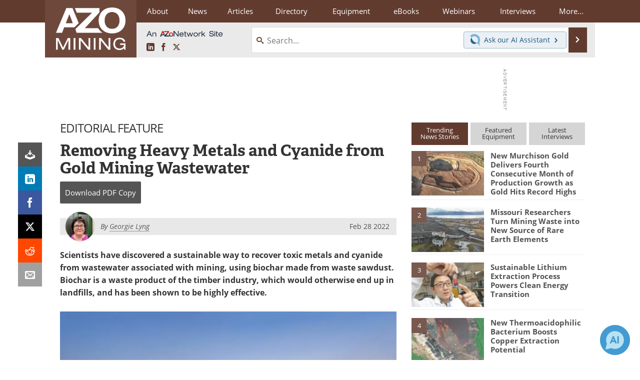

--- FILE ---
content_type: text/html; charset=utf-8
request_url: https://www.azomining.com/Article.aspx?ArticleID=1639
body_size: 24342
content:


<!DOCTYPE html>
<html lang="en" itemscope itemtype="http://schema.org/Article">
<head>
<link rel="preconnect" href="https://use.typekit.net" />
<link rel="preconnect" href="https://p.typekit.net" />
<link rel="preconnect" href="https://securepubads.g.doubleclick.net" />
<link rel="preconnect" href="https://www.googletagmanager.com" /><meta charset="utf-8" /><meta http-equiv="X-UA-Compatible" content="IE=edge" /><meta name="viewport" content="width=device-width, initial-scale=1, minimum-scale=1" /><title>
	Removing Heavy Metals and Cyanide from Gold Mining Wastewater
</title>
<link itemprop="mainEntityOfPage" href="https://www.azomining.com/Article.aspx?ArticleID=1639" />
<meta itemprop="description" content="Scientists have discovered a sustainable way to recover toxic metals and cyanide from wastewater associated with mining, using biochar made from waste sawdust. Biochar is a waste product of the timber industry, which would otherwise end up in landfills, and has been shown to be highly effective." />
<meta itemprop="datePublished" content="2022-02-28T05:17:00-05:00" />
<meta itemprop="dateModified" content="2022-02-28T05:17:00-05:00" />
<meta name="twitter:card" content="summary_large_image" />
<meta name="twitter:site" content="@AZoMining" />
<meta name="twitter:title" content="Removing Heavy Metals and Cyanide from Gold Mining Wastewater" />
<meta name="twitter:description" content="Scientists have discovered a sustainable way to recover toxic metals and cyanide from wastewater associated with mining, using biochar made from waste sawdust. Biochar is a waste product of the timber industry, which would otherwise end up in landfills, and has been shown to be highly effective." />
<meta name="twitter:image:src" content="https://www.azomining.com/images/Article_Images/ImageForArticle_1639_16460428564158777.jpg" />
<meta property="og:title" content="Removing Heavy Metals and Cyanide from Gold Mining Wastewater" />
<meta property="og:type" content="article" />
<meta property="og:image" content="https://www.azomining.com/images/Article_Images/ImageForArticle_1639_16460428564158777.jpg" />
<meta property="og:url" content="https://www.azomining.com/Article.aspx?ArticleID=1639" />
<meta property="og:description" content="Scientists have discovered a sustainable way to recover toxic metals and cyanide from wastewater associated with mining, using biochar made from waste sawdust. Biochar is a waste product of the timber industry, which would otherwise end up in landfills, and has been shown to be highly effective." />
<meta property="og:site_name" content="AZoMining" />
<meta property="article:published_time" content="2022-02-28T05:17:00-05:00" />
<meta property="article:modified_time" content="2022-02-28T05:17:00-05:00" />
<meta property="article:section" content="Mining Article" />
<meta property="article:author" content="Georgie Lyng" />
<meta property="fb:app_id" content="191285697581963" />
<meta name="referrer" content="unsafe-url" /><meta name="robots" content="max-snippet:-1, max-image-preview:large, max-video-preview:-1" />
<link rel="canonical" href="https://www.azomining.com/Article.aspx?ArticleID=1639" /><link rel="stylesheet" href="https://use.typekit.net/xfn6bcq.css" media="print" onload="this.media='all'; this.onload=null;">

    <script type="text/javascript">
        window.g_cmpKind = 2;
        window.g_isIabTcfInUse = false;
        window.g_isIabGppInUse = false;
        window.bStrictCookies = undefined;
        window.g_cookiePolicyStatus = undefined;
        window.g_havePublishable = true;
        window.g_enableAnalytics = true;
        window.bRecordClientView = true;
        window.g_fetchPromotedItem = true;
        window.g_contentEmbedPromotedItemEligible = true;
        window.g_analyticsContentType = 'Editorial Feature Article Item';
        window.g_pageLoadStartOn = new Date();
        window._azoStartScripts = [];
        window.$ = function (fn) {
            if (typeof fn === 'function') { _azoStartScripts.push(fn); }
        };

    </script>

    <link rel="icon" href="/favicon-16x16.png" type="image/png" sizes="16x16" /><link rel="icon" href="/favicon-32x32.png" type="image/png" sizes="32x32" /><link rel="icon" href="/favicon-96x96.png" type="image/png" sizes="96x96" /><link rel="start" title="AZoMining - The A to Z of Mining" href="/" /><link type="application/rss+xml" rel="alternate" title="AZoMining - The A to Z of Mining (RSS)" href="https://www.azomining.com/syndication.axd?format=rss" /><link type="application/atom+xml" rel="alternate" title="AZoMining - The A to Z of Mining (ATOM)" href="https://www.azomining.com/syndication.axd?format=atom" /><meta http-equiv="content-type" content="text/html; charset=utf-8" />
<script>
  window.googleAnalyticsConfig = {
    'gaCode': 'G-HELXFVTC8B',
    'cookieDomain': 'azomining.com'
  };
</script>
<meta name="msvalidate.01" content="F19F0E4C53AF972CB554F2D6E02D6A95" />

<script type="text/javascript">

    window._azoIntelAccountId = 'azo-rwptzvdjusxpzftcmp';

    (function() {
        var a = document.createElement('script'); a.type = 'text/javascript'; a.async = true;
        var p = '?type=get-script&account-id=' + encodeURIComponent(window._azoIntelAccountId);
        p += '&hostname=' + encodeURIComponent(window.location.hostname);
        a.src = 'https://' + 'cdn.azointel.com/client-event.axd' + p;
        var s = document.getElementsByTagName('script')[0]; s.parentNode.insertBefore(a, s);
    })();

</script>

<link type="text/css" rel="stylesheet" href="https://www.azomining.com/bundles/css/desktop/base?v=WGdysfdjKe3CiB-Sgk0_0jBIUpEHTNLzPf_s7SFog4U1" />


    <script type="text/javascript">
        //<![CDATA[
        var sSiteRoot = '/';
        var isMobileWebsite = false;
        var isMobileProSupplier = false;
        
        //]]>
    </script>

    
    <script type="text/javascript">

        window.dataLayer = window.dataLayer || [];
        function gtag() { dataLayer.push(arguments); }

        
        
            gtag('consent', 'default', {
                'ad_storage': 'denied',
                'analytics_storage': 'denied',
                'functionality_storage': 'denied',
                'personalization_storage': 'denied',
                'security_storage': 'granted',
                'ad_user_data': 'denied',
                'ad_personalization': 'denied'
            });
        

        function initAnalytics() {
            var config = window.googleAnalyticsConfig;
            if (config) {

                var gtagConfig = {
                    'anonymize_ip': true,
                    'cookie_domain': config.cookieDomain
                };

                if (window.g_analyticsContentType) {
                    gtagConfig['content_group'] = window.g_analyticsContentType;
                }

                

                var a = document.createElement('script');
                a.type = 'text/javascript';
                a.async = true;
                a.src = 'https://www.googletagmanager.com/gtag/js?id=' + config.gaCode;
                var s = document.getElementsByTagName('script')[0];
                s.parentNode.insertBefore(a, s);

                window.dataLayer = window.dataLayer || [];
                window.gtag = function () { dataLayer.push(arguments); };

                window.gtag('js', new Date());
                window.gtag('config', config.gaCode, gtagConfig);
            }
        };

        
            function initPlausible() {

                
                if (!window.googleAnalyticsConfig) {
                    return;
                }

                var plausibleDomain = 'azomining.com';

                window.plausible = window.plausible || function () {(window.plausible.q = window.plausible.q || []).push(arguments)};

                var a = document.createElement('script');
                a.type = 'text/javascript';
                a.defer = true;
                a.setAttribute('data-domain', plausibleDomain);
                
                a.src = 'https://plausible.io/js/script.manual.js';
                var s = document.getElementsByTagName('script')[0];
                s.parentNode.insertBefore(a, s);

                $(function () {
                    Azom.recordPlausiblePageview();
                });
            }
        

    </script>

    
        
    <style type="text/css">

        .content-item-body p.TopicList {
            margin: 0 auto;
        }

        .content-item-body .TableHeader, .content-item-body .TableHeader p, .content-item-body .TableHeader span,
        #table-overlay-container .TableHeader, #table-overlay-container .TableHeader p, #table-overlay-container .TableHeader span {
            color: #fff;
        }

        .article-properties {
            margin: 0 auto 16px auto;
            background: #ff9;
            padding: 8px 10px 8px 15px;
            margin: 10px auto;
            -moz-border-radius: 5px;
            -webkit-border-radius: 5px;
            border-radius: 5px;
        }

            .article-properties a {
                font-weight: bold;
            }

            .article-properties img {
                width: 16px;
                height: 16px;
                border: none;
                vertical-align: -0.3em;
                margin-right: 2px;
            }
    </style>


    <script type="text/javascript">
              //<![CDATA[

              var PdfReq = {
                  itemType: 'article',
                  itemName: 'Removing Heavy Metals and Cyanide from Gold Mining Wastewater',
                  languageCode: '',
		formTitle: 'Removing Heavy Metals and Cyanide from Gold Mining Wastewater Printable Document (PDF)',
		itemId: 1639
    };

    $(function() {
        Azom.initPdfReqPage();

        Azom.initContentAnchorLinkScrolling();
    });

    //]]>
    </script>

    <script type="text/javascript">
    //<![CDATA[

              var DocReq = {
                  itemType: 'article',
                  reqType: 'None',
                  itemName: 'Removing Heavy Metals and Cyanide from Gold Mining Wastewater',
                  formTitle: 'Removing Heavy Metals and Cyanide from Gold Mining Wastewater',
                  itemId: 1639
              };

              $(function() {
                  Azom.initDocReqPage();
              });

              //]]>
              </script>

    <script type="text/javascript">
    //<![CDATA[

              $(function () {
                  $("ul.related-books img").removeAttr('alt');
                  $("ul.related-books a").tipTip();

                  Azom.adjustTablesToFit();
              });

              //]]>
              </script>
    

    



    <!-- Add To Home -->
    
    <meta name="apple-mobile-web-app-capable" content="no" /><meta name="apple-mobile-web-app-status-bar-style" content="black" /><meta name="apple-mobile-web-app-title" content="Mining" />
<script type="application/ld+json">
{
  "@context": "http://schema.org",
  "@type": "Organization",
  "name": "AZoMining",
  "url": "https://www.azomining.com/",
  "logo": "https://www.azomining.com/themes/Standard/images/full_site_logo.png",
  "sameAs": [
     "https://www.facebook.com/AZoNetwork",
     "https://twitter.com/AZoMining"
  ]
}
</script>

<script type="application/ld+json">
{
  "@context": "http://schema.org",
  "@type": "WebSite",
  "name": "AZoMining",
  "url": "https://www.azomining.com/",
  "potentialAction": {
     "@type": "SearchAction",
     "target": "https://www.azomining.com/search.aspx?q={search_term_string}",
     "query-input": "required name=search_term_string"
  }
}
</script>
<meta name="description" content="Scientists have discovered a sustainable way to recover toxic metals and cyanide from wastewater associated with mining, using biochar made from waste sawdust. Biochar is a waste product of the timber industry, which would otherwise end up in landfills, and has been shown to be highly effective." /><meta name="keywords" content="heavy metals, cyanide, gold mining, wastewater" /></head>
<body class="site-body promo-item-pending">

    <script type="text/javascript">

        
        var googletag = googletag || {};
        googletag.cmd = googletag.cmd || [];

        window.g_areSiteAdsInitialized = false;
        window.g_displayAdsToRender = [];

        function pushDisplayAd(fn) {
            if (window.g_areSiteAdsInitialized) {
                googletag.cmd.push(fn);
            } else {
                window.g_displayAdsToRender.push(fn);
            }
        }

    </script>

    

        <script async="async" src="https://securepubads.g.doubleclick.net/tag/js/gpt.js"></script>

        <script type='text/javascript'>
        //<![CDATA[
            window._renderedAdSlots = [];

            var g_dfpTargeting = [
                { k: "site", v: "AZoMining" }
            ];

            function initSiteAds() {

                
                g_dfpTargeting.push({ k: "hostname", v: window.location.hostname });

                if (!window.g_isTargetingEnabled) {
                    g_dfpTargeting.push({ k: "npa", v: "yes" });
                }

                googletag.cmd.push(function () {

                    googletag.defineSlot('/21677452523/AZo_728x90_1', [[728, 90]], 'div-gpt-AZo_728x90_1').addService(googletag.pubads());
googletag.defineSlot('/21677452523/AZo_Desktop_300x250_1', [[300, 250]], 'div-gpt-AZo_Desktop_300x250_1').addService(googletag.pubads());


                    if (g_dfpTargeting.length) {
                        for (var t = 0; t < g_dfpTargeting.length; t++) {
                            googletag.pubads().setTargeting(g_dfpTargeting[t].k, g_dfpTargeting[t].v);
                        }
                    }

                    
                    
                    if (!window.g_isIabTcfInUse && !g_isIabGppInUse && !window.g_isTargetingEnabled) {
                        
                        googletag.pubads().setPrivacySettings({
                            'restrictDataProcessing': true,
                            'nonPersonalizedAds': true
                        });
                    }
                    
                    googletag.pubads().addEventListener('slotRenderEnded', function (e) { if (typeof Azom === 'undefined') { _renderedAdSlots.push(e); } else { Azom.onAdSlotRendered(e); } });
                    
                    googletag.pubads().enableSingleRequest();
                    googletag.enableServices();

                });

                ////////////////

                if (typeof g_displayAdsToRender !== 'undefined' && g_displayAdsToRender.length) {

                    
                    while (g_displayAdsToRender.length) {

                        

                        
                        var item = g_displayAdsToRender.shift();

                        googletag.cmd.push(item);

                        
                        item = null;
                    }
                }

                ////////////////

                window.g_areSiteAdsInitialized = true;

            }

        //]]>
        </script>
    

    <script type="text/javascript">

        window.g_azoReadCookie = function (name) {
            var nameEQ = name + "=";
            var ca = document.cookie.split(';');
            for (var i = 0; i < ca.length; i++) {
                var c = ca[i];
                while (c.charAt(0) == ' ') c = c.substring(1, c.length);
                if (c.indexOf(nameEQ) == 0) return c.substring(nameEQ.length, c.length);
            }
            return null;
        };

        
            function updateGoogleConsentModeUserPreferences() {

                var cp = typeof BlogEngine === 'object' ? BlogEngine.getVisitorCookieAndPrivacyPreferences() : null;

                var performance = (cp ? cp.performance : window.g_isPerformanceEnabled) ? true : false;
                var functional = (cp ? cp.functional : window.g_isFunctionalEnabled) ? true : false;
                var targeting = (cp ? cp.targeting : window.g_isTargetingEnabled) ? true : false;

                

                gtag('consent', 'update', {
                    'ad_storage': targeting ? 'granted' : 'denied',
                    'analytics_storage': performance ? 'granted' : 'denied',
                    'functionality_storage': functional ? 'granted' : 'denied',
                    'personalization_storage': targeting ? 'granted' : 'denied',
                    'security_storage': 'granted',
                    'ad_user_data': targeting ? 'granted' : 'denied',
                    'ad_personalization': targeting ? 'granted' : 'denied'
                });
            }
        

        function canRunPerformanceAnalytics() {
            
            if ((window.g_enableAnalytics && !g_azoReadCookie('isstffvstr')) || g_azoReadCookie('analytics-on')) {
                return true;
            } else {
                return false;
            }
        }

        if (canRunPerformanceAnalytics() && typeof initPlausible === 'function') {
            initPlausible();
        }

        
        window.g_hasActionsOnConsentsAvailableRun = false;

        function actionsOnConsentsAvailable() {

            if (window.g_hasActionsOnConsentsAvailableRun) {
                return;
            }

            window.g_hasActionsOnConsentsAvailableRun = true;

            var cp = '';

            if (window.g_cmpKind === 2) { 

                cp =
                    (OnetrustActiveGroups.includes('C0002') ? '1' : '0') +  
                    (OnetrustActiveGroups.includes('C0003') ? '1' : '0') +  
                    (OnetrustActiveGroups.includes('C0004') ? '1' : '0');   

            } else {
                cp = g_azoReadCookie('cookiepolicy');
            }

            if (cp && cp.length !== 3) {
                cp = null;
            }

            
            var isCookieBarShown = cp ? false : !!g_azoReadCookie('cookiebarshown');

            var currentCookieNoticeBarStatus = 0;

            function configureCookieNoticeBar() {

                
                if (window.g_cmpKind !== 1) {
                    return;
                }

                
                if (cp) {
                    return;
                }

                var showFullBar = typeof bStrictCookies === 'boolean' && bStrictCookies;
                var newCookieNoticeBarStatus = showFullBar ? 2 : 1;

                

                if (currentCookieNoticeBarStatus === newCookieNoticeBarStatus) {
                    
                    return;
                }

                
                try {
                    var root = document.getElementsByTagName('html')[0];
                    
                    if (root && root.classList) {

                        root.classList.toggle('show-cookie-bar', true);
                        root.classList.toggle('show-cookie-bar-standard', !showFullBar);
                        root.classList.toggle('show-cookie-bar-full', showFullBar);

                        currentCookieNoticeBarStatus = newCookieNoticeBarStatus;
                    }
                } catch (e) {
                    
                }
            }

            var areCookieCategoriesSet = false;

            function evaluateCookiePolicyStatus() {

                if (areCookieCategoriesSet) {
                    return;
                }

                var canSetCookieCategories = false;

                if (window.g_cmpKind !== 1) { 
                    canSetCookieCategories = true;
                } else {

                    
                    canSetCookieCategories =
                        g_cookiePolicyStatus === 1 ||
                        g_cookiePolicyStatus === 2 ||
                        (g_cookiePolicyStatus === 3 && typeof bStrictCookies === 'boolean');

                }

                if (canSetCookieCategories) {

                    if (window.g_cmpKind !== 1) { 
                        window.g_isTargetingEnabled = cp[2] === '1';
                        window.g_isPerformanceEnabled = cp[0] === '1';
                        window.g_isFunctionalEnabled = cp[1] === '1';
                    } else {

                        
                        window.g_isTargetingEnabled =
                            (cp && cp[2] === '1') ||
                            (!bStrictCookies && !cp && isCookieBarShown);

                        window.g_isPerformanceEnabled =
                            (cp && cp[0] === '1') ||
                            (!bStrictCookies && !cp && isCookieBarShown);

                        window.g_isFunctionalEnabled =
                            (cp && cp[1] === '1') ||
                            (!bStrictCookies && !cp && isCookieBarShown);

                    }

                    areCookieCategoriesSet = true;

                    

                    
                        updateGoogleConsentModeUserPreferences();
                    

                    

                    
                    if (canRunPerformanceAnalytics()) {
                        initAnalytics();
                    }

                    
                    if (typeof initSiteAds === 'function') {
                        initSiteAds();
                    }

                    $(function() {

                        
                        BlogEngine.loadPerformanceScripts();

                        
                        if (bRecordClientView && typeof contentViewData !== 'undefined') {
                            
                            Azom.recordClientView();
                        } else {
                            
                        }

                        
                        Azom.checkInboundDetails();
                    });
                }
            }

            function evaluateGeoLocation(location) {

                

                var country = '';
                var region = '';

                if (window.g_cmpKind === 2) {
                    var otLocationData = OneTrust.getGeolocationData();
                    country = !otLocationData ? '' : (otLocationData.country || '').toString().toUpperCase();
                    region = !otLocationData ? '' : (otLocationData.state || '').toString().toUpperCase();
                } else if (location) {
                    country = (location.country || '').toString().toUpperCase();
                    region = (location.region || '').toString().toUpperCase();
                } else {
                    country = (g_azoReadCookie('azocountry') || '').toString();
                }


                if (typeof country === 'string' && country.length === 2) {

                    window.g_countryCode = country.toUpperCase();
                    window.g_regionCode = region.toUpperCase();

                    
                    

                    window.bStrictCookies = window.g_countryCode === 'DE';

                    

                    if (window.g_cmpKind === 1) { 

                        $(function () {
                            Azom.createCookie("azocountry", country, 0);
                            BlogEngine.initCookieNoticeBar();
                        });

                    }

                }

                
                configureCookieNoticeBar();

                
                evaluateCookiePolicyStatus();

            }

            function onGetCountryProblem() {
                

                
                window.bStrictCookies = true;

                evaluateCookiePolicyStatus();
            }

            function lookupCountryIfNeeded() {

                if (window.g_cmpKind !== 1) { 
                    return;
                }

                if (window.g_countryCode) {
                    
                }
                if (!window.g_countryCode) {
                    
                    if (typeof fetch === 'undefined') {
                        
                        onGetCountryProblem();
                    } else {
                        fetch('/cdn-cgi/trace')
                            .then(function (resp) { return resp.text(); })
                            .then(function (data) {
                                var foundCountry = false;
                                if (!data || typeof data !== 'string') {
                                    
                                } else {
                                    var match = data.match(/\bloc=([a-z]{2})/i);
                                    if (!match || !match.length || match.length < 2) {
                                        
                                    } else {
                                        foundCountry = true;
                                        evaluateGeoLocation({ country: match[1], region: null });
                                        
                                    }
                                }

                                if (!foundCountry) {
                                    onGetCountryProblem();
                                }
                            })
                            .catch(function (error) {
                                
                                onGetCountryProblem();
                            });
                    }
                }
            }

            /////////////////

            

            if (window.g_cmpKind === 1) {

                if (cp) {
                    window.g_cookiePolicyStatus = 1;
                } else if (!isCookieBarShown) {
                    window.g_cookiePolicyStatus = 2;
                } else {
                    window.g_cookiePolicyStatus = 3;
                }

                
            }

            evaluateGeoLocation(null);

            lookupCountryIfNeeded();

        } 

    </script>

    

        <script>
            
        </script>

        <script>
            
        </script>

        
        <script src="https://cdn-ukwest.onetrust.com/scripttemplates/otSDKStub.js" async type="text/javascript" charset="UTF-8" data-domain-script="ebf83be5-5973-4f6d-b5cf-2b0dce23c1e3" ></script>
        <script type="text/javascript">
            window.g_isOneTrustAvailable = false;
            window.g_areInitialOneTrustConsentsAvailable = false;
            window.g_oneTrustRequireBannerInteraction = false;
            function OptanonWrapper() {
                if (!window.g_isOneTrustAvailable) {
                    window.g_isOneTrustAvailable = true;

                    if (typeof window.__tcfapi === 'function') {
                        window.g_isIabTcfInUse = true;
                        
                    }

                    if (typeof window.__gpp === 'function') {
                        window.g_isIabGppInUse = true;
                    }

                    
                }
                

                if (window.g_areInitialOneTrustConsentsAvailable) {
                    $(function () {
                        BlogEngine.onOneTrustConsentsUpdated();
                    });
                } else {

                    $(function () {
                        var isBoxClosed = !!Azom.readCookie('OptanonAlertBoxClosed');
                        if (!window.g_areInitialOneTrustConsentsAvailable) {

                            
                            var isBannerOverlayVisible = $('.ot-fade-in').is(':visible');
                            var areConsentsAvailableForProcessing = !isBannerOverlayVisible || isBoxClosed;
                            if (!areConsentsAvailableForProcessing) {
                                window.g_oneTrustRequireBannerInteraction = true;
                            } else {
                                window.g_areInitialOneTrustConsentsAvailable = true;
                                
                                window.setTimeout(actionsOnConsentsAvailable, 1);
                            }
                        }
                    });

                }
            }
        </script>
        

    

    

    

    

    

    <div id="body-wrap">

        <div class="container main-content-right">
            <form method="post" action="/Article.aspx?ArticleID=1639" id="aspnetForm">
<div class="aspNetHidden">
<input type="hidden" name="__VIEWSTATE" id="__VIEWSTATE" value="lV4xTBEoTavM4HLsOz+6F+xC76+9vfYhSaw+VvOFiouy1OFKAELitaZuC2MQqDAFzom/gAbeRVXUFHDzd/I910Sv759akpzhCoY5ectQ2iGVYUHGyVyVbuLaxqG2ITvKuARnGh+Xr5bFFWiNT6NuqDHV3XllmNxPssviSHi2nTdjkUDJy/ndTqt86/tZR4f2q4/nGa1nk86WP02I2hcTd6aMF220wxpRpGNqs9kPi/[base64]/q94MxAEf1PwBoe56Gl9MgGma9JYJRzEvSJS3tqByILHTIxvR/tIsK2hVxbZOBBXuJpL+iP1VwAwfc+5BySJNTl5oGYZeQEtT32mtsVuyVtXQcBE914J++lh+G59UcS9lFDO5m/9wWoJt989Zo8oN+JFkHcm28PiYRnJmlVWp3muadWrwJaLsSlfu+/9wb8lZfnuX4tWdp4OS/0aXC2V9KMO7Xkn7VucEM1NE8zGVwy3rCY52PUOtQFQh8KPOFHuhNxkrKnyGwPbIYy1164s0DYfAvs2+fgzRbgwuJodU6HZK3NNJ/Exji1kpmc2Fp/C5CnHpT9oyCMpQ2UFDIH6OmrBNcUTtFaxzDbQiSp0IyEd0uyUgezNf9FQB2dKwPs6Ls2vCMM1DnZLKOw==" />
</div>

<div class="aspNetHidden">

	<input type="hidden" name="__VIEWSTATEGENERATOR" id="__VIEWSTATEGENERATOR" value="2173C2F0" />
	<input type="hidden" name="__EVENTVALIDATION" id="__EVENTVALIDATION" value="wRLcLDwgneEMXZPr3MrUwvxPeT+mB90gnnCSs0iv7m5dZMistluJEa57iSBqGIyj3f0IldHUc7q+R3PACHmyhTo/o23C71Nur2q6y34ishqpu63Bq8p3iVmUWdV9UiySUbM4ZiZLHe9GKXtVSg0bszeyXaTLeQ+cffR9LrT2O1T38rrevjBBKWRLC7Ie0dGdrk1e/g==" />
</div>

                <div class='overlay-content-wrapper'>
                    <div id='social-login-overlay-simple-container'></div>
                    <div id='social-login-overlay-full-container' class='mfp-with-anim'></div>
                </div>

                <header>
                    <a class="skip-link sr-only sr-only-focusable" href="#main">Skip to content</a>
                    <nav class="main-menu container menu-container">

                        <div class="logo col-sm-2 col-xs-12">
                            <a href="/">
                                <img class="img-responsive center-block" src="https://www.azomining.com/themes/Standard/images/azomining_logo_v3.png" alt="AZoMining" /></a>
                        </div>

                        <div class="nav-right col-sm-10 col-xs-12">
                            <ul class="menu">
                                <li><a href="/aboutus.aspx"><span>About</span></a></li>
                                <li><a href="/news-index.aspx"><span>News</span></a></li>
                                <li><a href="/articles.aspx"><span>Articles</span></a></li>
                                <li><a href="/directory.aspx">Directory</a></li>
                                <li><a href="/equipment-index.aspx"><span>Equipment</span></a></li>
                                <li><a href="/ebooks"><span>eBooks</span></a></li>
                                <li><a href="/webinars-index.aspx"><span>Webinars</span></a></li>
                                <li><a href="/interviews.aspx"><span>Interviews</span></a></li>
                                <li class="hidden-xs"><a class="moremenu">More...</a></li>

                                
                                <li class="hidden-sm hidden-md hidden-lg"><a href="/videos-index.aspx"><span>Videos</span></a></li>
                                <li class="hidden-sm hidden-md hidden-lg"><a href="/events/events.aspx"><span>Events</span></a></li>
                                <li class="hidden-sm hidden-md hidden-lg"><a href="/software-index.aspx"><span>Software</span></a></li>
                                <li class="hidden-sm hidden-md hidden-lg"><a href="/journals-index.aspx"><span>Journals</span></a></li>
                                <li class="hidden-sm hidden-md hidden-lg"><a href="/book-index.aspx"><span>Books</span></a></li>
                                <li class="hidden-sm hidden-md hidden-lg"><a href="/advertise"><span>Advertise</span></a></li>
                                <li class="hidden-sm hidden-md hidden-lg"><a href="/contact.aspx"><span>Contact</span></a></li>
                                <li class="hidden-sm hidden-md hidden-lg"><a href="/newsletters/"><span>Newsletters</span></a></li>
                                <li class="hidden-sm hidden-md hidden-lg"><a href="/search.aspx"><span>Search</span></a></li>
                                <li class="hidden-sm hidden-md hidden-lg mobile-menu-profile-become-member">
                                    <a href="/azoprofile/login/" onclick="return AZoProfileUtils.showAZoProfileLoginFullOverlay(null);" class="login-signup"><span>Become a Member</span></a>
                                </li>
                            </ul>

                        <div class="sub-menu col-xs-12" aria-role="nav">
                            <ul class="mobile-main serif hidden-xs">
                                <li><a href="/videos-index.aspx"><span>Videos</span></a></li>
                                <li><a href="/events/events.aspx"><span>Events</span></a></li>
                                <li><a href="/software-index.aspx"><span>Software</span></a></li>
                                <li><a href="/journals-index.aspx"><span>Journals</span></a></li>
                                <li><a href="/book-index.aspx"><span>Books</span></a></li>
                                <li><a href="/advertise"><span>Advertise</span></a></li>
                                <li><a href="/contact.aspx"><span>Contact</span></a></li>
                                <li><a href="/newsletters/"><span>Newsletters</span></a></li>
                                <li><a href="/search.aspx"><span>Search</span></a></li>
                                <li class="mobile-menu-profile-become-member">
                                    <a href="/azoprofile/login/" onclick="return AZoProfileUtils.showAZoProfileLoginFullOverlay(null);" class="login-signup"><span>Become a Member</span></a>
                                </li>
                            </ul>
                        </div>

                            
                            <div class="col-xs-12 user-menu">
                                <div class="row">
                                    <div class="menu-top-left hidden-xs clearfix">
                                        <a class="an-azonetwork-site" href="/Suppliers.aspx?SupplierID=4181"><img src="https://www.azomining.com/images/an-azonetwork-site.svg" alt="An AZoNetwork Site" width="158" height="16" /></a>
                                        <div class="top-social-icons">
                                            <ul class="social">
                                                <li class="linkedin"><a href="https://www.linkedin.com/company/azomining/" aria-label="AZoMining LinkedIn page">
                                                    <span aria-hidden="true" class="icon-linkedin"></span>
                                                    <span class="sr-only">LinkedIn</span>
                                                </a></li>
                                                <li class="facebook"><a href="https://www.facebook.com/AZoNetwork" aria-label="AZoNetwork Facebook page">
                                                    <span aria-hidden="true" class="icon-facebook"></span>
                                                    <span class="sr-only">Facebook</span>
                                                </a></li>
                                                <li class="twitter"><a href="https://twitter.com/AZoMining" aria-label="AZoMining X page">
                                                    <span aria-hidden="true" class="icon-twitter-x"></span>
                                                    <span class="sr-only">X</span>
                                                </a></li>
                                            </ul>
                                        </div>
                                        
                                        
                                    </div>
                                    <div class="col-sm-7 col-xs-12 menu-top-right">
                                        <div class="search-input-group">
                                            <div class="menu-global-search">
                                                <span class="icon-search"></span>
                                                <input aria-labelledby="searchLabel" type="search" id="globalSearchField" class="form-control searchfield" placeholder="Search..." maxlength="200" onfocus="BlogEngine.searchClear('')" onblur="BlogEngine.searchClear('')" onkeypress="return BlogEngine.searchKeyPress(event,'globalSearchField', '', null)" value="" />
                                            </div>
                                            <div class="menu-top-azthena">
                                                <a class="open-azthena clearfix">
                                                    <svg xmlns="http://www.w3.org/2000/svg" viewBox="0 0 144.229 169.55" role="img" style="enable-background:new 0 0 144.2287 169.55" xml:space="preserve">
                                                        <title>Chat with our AI Assistant</title><path d="M23.48 49c-9.76 9.76-15.8 23.24-15.8 38.13 0 29.77 24.14 53.91 53.91 53.91 14.89 0 28.37-6.04 38.13-15.79-39.85-4.79-71.45-36.39-76.24-76.24V49z" style="fill:#28658e"/><path d="M141.6 101.53c3.87-14.41 7.12-50.5-18.4-76.02C89.18-8.51 34.02-8.51 0 25.52L23.48 49c9.76-9.76 23.23-15.79 38.12-15.79 29.77 0 53.91 24.14 53.91 53.91 0 14.89-6.03 28.37-15.79 38.12l20.52 20.52 23.79 23.79s-14.44-23.33-2.43-68.02z" style="fill:#7fb3db"/></svg>
                                                    <span class="ask-azthena"><span class="ask-azthena-text-line">Ask our</span> <span class="ask-azthena-text-line">AI Assistant <span aria-hidden="true" class="icon-arrow-right"></span></span></span>
                                                </a>
                                            </div>
                                            <div class="input-group-addon search-btn-wrap">
                                                <button class="search-btn" onclick="return BlogEngine.search('globalSearchField');" onkeypress="return BlogEngine.search('globalSearchField');">
                                                    <span aria-hidden="true" class="icon-arrow-right"></span>
                                                    <span id="searchLabel" class="sr-only">Search</span>
                                                </button>
                                            </div>
                                        </div>
                                    </div>

                                </div>
                            </div>

                            <a class="moremenu mobile-menu visible-xs-block">
                                <span aria-hidden="true" class="icon-list"></span>
                                <span class="sr-only">Menu</span>
                            </a>

                        </div>

                    </nav>
                </header>

                
                    <div class="clearfix">
                        
                        <div class="banner-ad hidden-xs col-sm-12">
                            <div id="widgetzone_siteVeryTopV3" class="widgetzone clearfix"><section class="widget dfpad clearfix" id="widgetf138f484-fff3-43bc-b108-8562bbb6deba"><div class='div-gpt-wrap-728x90'><div id='div-gpt-AZo_728x90_1' class='div-gpt-728x90'>
<script type='text/javascript'>
pushDisplayAd(function(){
    googletag.display('div-gpt-AZo_728x90_1');
});
</script>
</div></div>

</section></div>
                        </div>
                    </div>
                

                <main id="main" tabindex="-1" class="main-container col-xs-12 col-md-8">

                    

    



    

<!-- docReq start -->


<div style="position:absolute;visibility:hidden;">
    <div id="docReqForm" class="azoForm-dialog azoForm-desktop-container mfp-with-anim">
        <div class="docReq-form-dialog-container-contents"></div>
    </div>
</div>


<div id="docReqFormMobileContainerOnPage" class="azoForm-mobile-container"></div>
<!-- docReq end -->

    



<div style="position:absolute;visibility:hidden;">
    <div id="pdfReqForm" class="azoForm-dialog azoForm-desktop-container mfp-with-anim">
        <div class="pdfReq-form-dialog-container-contents"></div>
    </div>
</div>


<div id="pdfReqFormMobileContainerOnPage" class="azoForm-mobile-container">
</div>



    


    


    
        
        <div class="item-top-bar">
            
                <div class="cat-header">
                    Editorial Feature</div>
            

            
        </div>
    


    

<input type="hidden" id="url-to-share" value="https://www.azomining.com/Article.aspx?ArticleID=1639"/>
<div class="share-box">
    <ul class="showEmailShare">
        
        <li class="pdf-download no-count">
            <a href="#" class="request-pdf-download" title="Download PDF copy">
                <div class="share-wrapper">
                    <div aria-hidden="true" class="icon icon-download"></div>
                </div>
            </a>
        </li>
        
        <li class="linkedin">
            <a href="https://www.linkedin.com/shareArticle?mini=true&amp;url=https%3a%2f%2fwww.azomining.com%2fArticle.aspx%3fArticleID%3d1639&amp;title=Removing+Heavy+Metals+and+Cyanide+from+Gold+Mining+Wastewater" title="LinkedIn" data-win-width="520" data-win-height="570" target="_blank">
                <div class="share-wrapper">
                    <div aria-hidden="true" class="icon icon-linkedin"></div>
                    <div class="count count-linkedin"></div>
                </div>
            </a>
        </li>
        <li class="facebook">
            <a href="https://www.facebook.com/sharer/sharer.php?u=https%3a%2f%2fwww.azomining.com%2fArticle.aspx%3fArticleID%3d1639" title="Facebook" data-win-width="550" data-win-height="600" target="_blank">
                <div class="share-wrapper">
                    <div aria-hidden="true" class="icon icon-facebook"></div>
                    <div class="count count-facebook"></div>
                </div>
            </a>
        </li>
        <li class="twitter no-count">
            <a href="https://x.com/share?url=https%3a%2f%2fwww.azomining.com%2fArticle.aspx%3fArticleID%3d1639&amp;text=Removing+Heavy+Metals+and+Cyanide+from+Gold+Mining+Wastewater" title="X" data-win-width="550" data-win-height="300" target="_blank">
                <div class="share-wrapper">
                    <div aria-hidden="true" class="icon icon-twitter-x"></div>
                </div>
            </a>
        </li>
        <li class="reddit no-count">
            <a href="https://www.reddit.com/submit?url=https%3a%2f%2fwww.azomining.com%2fArticle.aspx%3fArticleID%3d1639" title="Reddit" data-win-width="575" data-win-height="600" target="_blank">
                <div class="share-wrapper">
                    <div aria-hidden="true" class="icon icon-reddit"></div>
                </div>
            </a>
        </li>
        
        <li class="email no-count">
            <a href="#" onclick="return Azom.displayShareViaEmail();" title="Email" target="_blank">
                <div class="share-wrapper">
                    <div aria-hidden="true" class="icon icon-envelop"></div>
                </div>
            </a>
        </li>
        
    </ul>
</div>



    

    <div class="item-body content-item-body clearfix">

        

        

        

        <h1 id="ctl00_cphBody_lblHeadline" itemprop="headline" class="page-title">
                Removing Heavy Metals and Cyanide from Gold Mining Wastewater</h1>

        
    
    <div class="in-content-ctas-container in-content-ctas-container-top">
        <div class="in-content-ctas in-content-ctas-top cta-btns-cols-1">
            <ul>
                <li class="cta-printpdf"><a href="#" class="request-pdf-download" onclick="return false;"><span class="cta-text"><span>Download</span> <span>PDF Copy</span></span></a></li>
            </ul>
        </div>
        
    </div>

        


        
		

        

        <div id="ctl00_cphBody_divText" class="bodycopy page-content clearfix" itemprop="articleBody">
            <div class="article-meta article-meta-byline article-meta-with-photo" itemprop="author" itemscope itemtype="http://schema.org/Person"><span class="article-meta-photo-wrap"><img src="https://www.azonetwork.com/themes/clients/images/team/headshot_(1).jpg" alt="Georgie Lyng" itemprop="image" class="article-meta-photo" /></span><span class="article-meta-contents"><span class="article-meta-left"><span class="article-meta-author">By <a href="/authors/georgie-lyng" itemprop="url"><span itemprop="name">Georgie Lyng</span></a><meta itemprop="sameAs" content="https://www.linkedin.com/in/georgie-lyng-229a7a219" /></span></span><span class="article-meta-right article-meta-right-with-date article-meta-right-one-item"><span class="article-meta-date">Feb 28 2022</span></span></span></div>
<p><strong>Scientists have discovered a sustainable way to recover toxic metals and cyanide from wastewater associated with mining, using biochar made from waste sawdust. Biochar is a waste product of the timber industry, which would otherwise end up in landfills, and has been shown to be highly effective. </strong></p>

<p><span itemprop="image" itemscope itemtype="https://schema.org/ImageObject"><img height="667" src="https://www.azomining.com/images/Article_Images/ImageForArticle_1639_16460428564158777.jpg" srcset="https://www.azomining.com/image-handler/ts/20220228050738/ri/1000/src/images/Article_Images/ImageForArticle_1639_16460428564158777.jpg 1000w, https://www.azomining.com/image-handler/ts/20220228050738/ri/950/src/images/Article_Images/ImageForArticle_1639_16460428564158777.jpg 950w, https://www.azomining.com/image-handler/ts/20220228050738/ri/750/src/images/Article_Images/ImageForArticle_1639_16460428564158777.jpg 750w, https://www.azomining.com/image-handler/ts/20220228050738/ri/550/src/images/Article_Images/ImageForArticle_1639_16460428564158777.jpg 550w, https://www.azomining.com/image-handler/ts/20220228050738/ri/450/src/images/Article_Images/ImageForArticle_1639_16460428564158777.jpg 450w" sizes="(min-width: 1200px) 673px, (min-width: 1090px) 667px, (min-width: 992px) calc(66.6vw - 60px), (min-width: 480px) calc(100vw - 40px), calc(100vw - 30px)" width="1000" /><meta itemprop="url" content="https://www.azomining.com/images/Article_Images/ImageForArticle_1639_16460428564158777.jpg" /><meta itemprop="width" content="1000" /><meta itemprop="height" content="667" /><meta itemprop="caption" content="Removing Heavy Metals and Cyanide from Gold Mining Wastewater" /><span itemprop="thumbnail" itemscope itemtype="https://schema.org/ImageObject"><meta itemprop="url" content="https://www.azomining.com/image-handler/ts/20220228050738/ri/200/src/images/Article_Images/ImageForArticle_1639_16460428564158777.jpg" /><meta itemprop="width" content="200" /><meta itemprop="height" content="133" /></span></span></p>

<p style="text-align: right;"><span style="color:#999999;"><em>Image Credit:&nbsp;People Image Studio/Shutterstock.com</em></span></p>

<h2>Acid Mine Drainage and Cyanide</h2>

<p>Mining activity usually occurs deep underground beneath the water table, so mine shafts need to be continuously pumped out to prevent flooding.</p>

<p>When mining operations are abandoned, the excavated spaces fill with water. Toxic metals such as copper, zinc, iron, nickel, lead, cadmium, and mercury, together with sulfur, may leach into the water from the surrounding rocks.</p>

<p>The water becomes acidified due to oxidation, which is often accelerated by chemical interactions with certain bacteria and micro-organisms. It is a pollutant for aquatic life in streams and rivers, and particularly hazardous for indigenous people using soil for agriculture or streams for drinking water.</p>

<p>In gold mining, cyanide is used to leach gold from rocks, and this also contaminates the water.</p>

<p>Wastewater from mining is referred to as acid mine drainage (AMD). Contaminated water from waste rock piles, spoil heaps, and crushed rock, is called acid rock drainage (ARD), but AMD is generally used as an umbrella term for both.&nbsp;</p>

<h2>Environmental Hazardous Effects of Tailings</h2>

<p>AMD is disposed of in pond and dam systems known as tailings. Tailings are notorious for failing events, creating sinkholes and landslides, which then contaminate the environment. Long-term toxic effects of dam failing accidents depend on how quickly remedial actions are taken, the quantity of material involved, what the characteristics of the material are, and the rate of discharge.</p>

<p>The Samarco iron tailing dam failure in 2015 was one of the largest ever reported failings worldwide. It killed 19 people and contaminated 650 km of rivers, all the way to the Atlantic Ocean, when 25 million m<sup>3</sup> of waste residues slid down a mountainside in Minas Gerais, Brazil.</p>

<h2>Gold Mining Cyanide Tailings</h2>

<div class="related-content-embed related-stories-embed"><h3>Related Stories</h3><ul><li><a href="/News.aspx?newsID=18488">Researchers Develop Cyanide Recycling Technique for Sustainable Gold Mining</a></li><li><a href="/Article.aspx?ArticleID=1803">What are the Biggest Mining Industry Risks and Opportunities in 2024?</a></li><li><a href="/Article.aspx?ArticleID=1800">Major Mining Technology Innovations in 2023</a></li></ul></div><p>AMD from gold mining contains heavy metals, but also cyanide, an organic compound with potentially deadly effects.</p>

<p>Cyanide is used in two ways; The first is heap leaching, whereby cyanide solution is sprayed over heaps of crushed ore, which dissolves the gold, and is collected on pads underneath. This process is repeated until all the gold has been collected.</p>

<p>The second way is tank leaching, where cyanide is sprayed into tanks containing ore and collected in a more controlled way. The tailings are still highly toxic because although cyanide breaks down rapidly in surface water, it can remain in groundwater for a very long time. Cyanide tailing accidents have resulted in major fish kills, contaminated drinking water, and agricultural land.</p>

<div class="content-sidebar-right">
<div class="content-sidebar-inner">
<div class="content-sidebar-content" style="text-align:center;"><a class="content-sidebar-button-a" href="https://www.azomining.com/Article.aspx?ArticleID=1635" style="display:inline-block;margin:0 auto;padding: 10px 20px;background-color: #E8E8E8;text-decoration: none !important;border-radius: 3px;line-height: 17px;border: 1px solid #C5C4C4;box-shadow: 0px 0px 5px 0px #C3BEBE;color: #706D89;"><strong>Find out more</strong>: Extracting Mineral Acid from Mining Wastewater: Methods and Importance</a></div>
</div>
</div>

<p>In 2014, 500,000 gallons of cyanide spilled from ponds at Proyecto Magistral mine in Mexico after heavy rainfall. In 2000, a tailings dam failed in Romania, killing fish and poisoning water supplies as far as 250 miles away downriver.</p>

<p>Because gold mining is particularly hazardous, scientists have started researching alternative ways to deal with gold mining wastewater.</p>

<h2>Biochar Method for Removing Heavy Metals and Cyanide</h2>

<p>A process has been developed using low-cost biochar made from sawdust, with some effective end results.</p>

<p>Biochar is charcoal produced by pyrolysis or thermal decomposition of biomass in the absence of oxygen. It has many uses, from improving soil fertility and agricultural yields, to carbon sequestration as a possible way of mitigating climate change.</p>

<p>Biochar decreases the concentration of cyanide ions and other heavy metals in tailings wastewater.</p>

<p>Sawdust waste, usually destined for landfills, has the potential for creating methane, a potent greenhouse gas, or the potential to cause fires. By using this timber industry waste product as a possible solution for gold mining waste, a more sustainable win-win situation is achieved.</p>

<p>Scientists tested the biochar with wastewater containing cyanide, chromium, iron, zinc, nickel, lead, manganese, and copper, with the pH maintained at a constant rate of pH 7 through the addition of carbon dioxide. Higher pH levels were shown to slow down the absorption process.</p>

<p>The results showed biochar as a bio absorbent in water treatment with an average yield of 73%. &nbsp;</p>

<p>The smaller the biochar particle size, the larger the number of contaminants removed. The higher the surface area, the greater the absorption rate. Saturation was attributed to clogging of biochar pores during the bio absorption process and reached after 14 hours.</p>

<h2>Alternative Methods for Gold Mining and Cyanide Removal</h2>

<p>An alternative way to extract gold from ore is the possibility of using thiosulphate instead of cyanide, as a low-cost, non-toxic method. However, it is not without issues and a lack of funding has halted investigative research.</p>

<p>A number of other reagents have been proposed after lobbying by indigenous communities and environmental NGOs calling for safer less toxic chemicals to be used for leaching.</p>

<p>Some alternatives suggested include ammonia, sodium sulfide, iodine, bromine, and natural organic acids, but most of these lack research to be considered strong contenders to replace cyanide at the current time. Funding is needed either from governments or private investors, with an interest in making them commercially viable.</p>

<p>This currently leaves cyanide extraction as the most popular extraction method, and with it, the hazardous threats to the environment, aquatic, and human life. This less-than-ideal situation may provide an opportunity for biochar to step in and be developed further as a commercial water treatment for use in the mining industry.</p>

<h2>References and Further Reading</h2>

<p>Potential to remove heavy metals and cyanide from gold mining wastewater using biochar (01.20.2022) Manyuchi.M.M, Sukdeo.N, Stinner.D. In <em>Elsevier Physics and Chemistry of the Earth</em> (pdf) Journal parts A/B/C, published in <em>Science Direct </em>online&nbsp;<a href="https://www.sciencedirect.com/science/article/pii/S1474706522000055" rel="noopener">https://www.sciencedirect.com/science/article/pii/S1474706522000055</a></p>

<p>The Environmental impacts of one of the largest tailing dam failures worldwide.(09.06.2017) Hatje.V, Pedreira.R.M.A, De Rezende et al. in <em>Nature</em> online&nbsp;<a href="https://www.nature.com/articles/s41598-017-11143-x" rel="noopener">https://www.nature.com/articles/s41598-017-11143-x</a></p>

<p>Cyanide Use in Gold Mining (2019) in <em>Earthworks</em> online&nbsp;<a href="https://earthworks.org/issues/cyanide/" rel="noopener">https://earthworks.org/issues/cyanide/</a></p>

<p>Thiosulphate as an alternative to cyanide for gold processing &ndash; issues and impediments (18.07.2013) Muir.D, Aylemore.MG in <em>Taylor &amp; Francis</em> online&nbsp;<a href="https://www.tandfonline.com/doi/abs/10.1179/037195504225004661" rel="noopener">https://www.tandfonline.com/doi/abs/10.1179/037195504225004661</a></p>

<p>Alternatives to cyanide in the gold mining industry: what prospects for the future? (05.25.2005) Hilson.G, Monhemius.A.J, in Journal of Cleaner Production Elsevier (pdf) published in <em>Science Direct.&nbsp;</em><a href="https://www.sciencedirect.com/science/article/pii/S0959652605000636" rel="noopener">https://www.sciencedirect.com/science/article/pii/S0959652605000636</a></p><p class="content-disclaimer content-disclaimer-author">
	Disclaimer: The views expressed here are those of the author expressed in their private capacity and do not necessarily represent the views of AZoM.com Limited T/A AZoNetwork the owner and operator of this website. This disclaimer forms part of the <a href="/terms">Terms and conditions</a> of use of this website.
</p>

        </div>
        
        
        


        <div class="row author-bio-section-thumbnail" data-author-slug="georgie-lyng"><div class="authorImage col-xs-12 col-md-2"><img src="https://www.azonetwork.com/themes/clients/images/team/headshot_(1).jpg" alt="Georgie Lyng"/></div><div class="authorInfo col-xs-12 col-md-10"><p>Written by</p><h3><a href="https://www.azomining.com/authors/georgie-lyng">Georgie Lyng</a></h3><p>Georgie Lyng is a freelance writer, with a strong interest in environmental issues, a focus on sustainable technologies, climate change science, improving biodiversity, and protection of natural ecosystems. 

 Georgie completed an Open University BSc Environment Studies degree in 2016, enjoys researching environment issues, and writing about the latest scientific developments in the industry and sustainable solutions to help protect the environment.</p></div></div>

        
    
    <div class="in-content-ctas-container in-content-ctas-container-bottom">
        <div class="in-content-ctas in-content-ctas-bottom cta-btns-cols-1">
            <ul>
                <li class="cta-printpdf"><a href="#" class="request-pdf-download" onclick="return false;"><span class="cta-text"><span>Download</span> <span>PDF Copy</span></span></a></li>
            </ul>
        </div>
        
    </div>

        


        

        

    </div>

    

    <div class="content-citations-wrapper"><h2><a href="#" onclick="return Azom.showContentCitations(this);">Citations <span class="icon-circle-down"></span></a></h2><div class="content-citations-section"><p>Please use one of the following formats to cite this article in your essay, paper or report:</p><ul class="citation-list"><li class="citation-item"><p class="citation-format">APA</p><p>Lyng, Georgie. (2022, February 28). Removing Heavy Metals and Cyanide from Gold Mining Wastewater. AZoMining. Retrieved on January 27, 2026 from https://www.azomining.com/Article.aspx?ArticleID=1639.</p></li><li class="citation-item"><p class="citation-format">MLA</p><p>Lyng, Georgie. &quot;Removing Heavy Metals and Cyanide from Gold Mining Wastewater&quot;. <em>AZoMining</em>. 27 January 2026. &lt;https://www.azomining.com/Article.aspx?ArticleID=1639&gt;.</p></li><li class="citation-item"><p class="citation-format">Chicago</p><p>Lyng, Georgie. &quot;Removing Heavy Metals and Cyanide from Gold Mining Wastewater&quot;. AZoMining. https://www.azomining.com/Article.aspx?ArticleID=1639. (accessed January 27, 2026).</p></li><li class="citation-item"><p class="citation-format">Harvard</p><p>Lyng, Georgie. 2022. <em>Removing Heavy Metals and Cyanide from Gold Mining Wastewater</em>. AZoMining, viewed 27 January 2026, https://www.azomining.com/Article.aspx?ArticleID=1639.</p></li></ul></div></div>
    
    

    <script type='text/javascript'>
    //<![CDATA[

        var commentPageData = {
            contentType: 'Article',
            contentId: 1639,
            languageCode: '',
            siteName: 'AZoMining.com',
            publicLabel: 'Public Comment',
            privateLabel: 'Private Feedback to AZoMining.com',
            identityBoxTopText: 'Leave your feedback'
            
        };

        $(function() { BlogEngine.initComments(); });

    //]]>
    </script>

    <div id="commentblock">

        <h2 id='comments-header-bar' style="display:none;">Comments</h2>

        <div id="commentsBlockWrapper" style="display:none;">
            

            <div id='comments-wrap'>
                
            </div>

        </div>

        


        <div id='comment-bottom-wrap'>

            <h2>Tell Us What You Think</h2>
            <div>

                <p class='first last'>
                    Do you have a review, update or anything you would like to add to this article?
                </p>

                <div id="comment-form-bottom-holder">
                    <div id="comment-form">

	                    <div class="commentForm">

		                    <input type="hidden" name="ctl00$cphBody$commentWidget$hiddenReplyTo" id="hiddenReplyTo" />
		                    <p id="cancelReply" style="display:none;"><a href="javascript:void(0);" onclick="BlogEngine.cancelReply();">Cancel reply to comment</a></p>

                            <div id="comment-status"></div>
                            

              <div class='azoprofile-identity-box-wrap'>
                  <div class='azoprofile-identity-box-pic'>
                      <img alt='' src='/pics/anonymous_avatar.gif' />
                  </div>
                  <div class='azoprofile-identity-box-right'>
                      <div id='azoprofile-identity-box-top'>Leave your feedback</div>
                      <div class='azoprofile-identity-box-login-wrap'>
                          <a href='#' class='azoprofile-identity-box-login-btn'>
                            <span class='azoprofile-identity-box-login-text'>Login</span>
                            <span class='azoprofile-identity-box-provider-icons'>&nbsp;</span>
                            <span class='azoprofile-identity-box-button'><span class='azoprofile-identity-box-button-arrow'>&nbsp;</span></span>
                          </a>
                      </div>
                      <div class='azoprofile-identity-box-loggedin'>
                          <div class='azoprofile-identity-box-name'></div>
                          <div class='azoprofile-identity-box-logout'><a href='#' onclick='return AZoProfileUtils.onAZoProfileBoxIdentityLogout();'>(Logout)</a></div>
                      </div>
                  </div>
              </div>
              <div style='clear:both;'></div>

	                        <div id='commentCompose'>
		                        <textarea name="ctl00$cphBody$commentWidget$tbCommentBody" rows="2" cols="20" id="tbCommentBody" aria-labelledby="azoprofile-identity-box-top">
</textarea>
	                        </div>
                            <div class='comment-bottom-actions'>
                                <fieldset class='comment-public-options'>
                                    <legend class="sr-only">Your comment type</legend>
                                    <div class='comment-public-option'>
                                        <input type="radio" name='comment_public_status' id='comment-make-public' checked='checked' />
                                        <label id='comment-make-public-label' for='comment-make-public'>Public Comment</label>
                                    </div>
                                    <div class='comment-public-option'>
                                        <input type="radio" name='comment_public_status' id='comment-make-private' />
                                        <label id='comment-make-private-label' for='comment-make-private'>Private Feedback to AZoMining.com</label>
                                    </div>
                                    
                                </fieldset>
                                <a id="post-comment" href="#" onclick="return false;" class="comment-btn">Submit</a>
                            </div>

                            <div style="clear:both;"></div>

                        </div>
                    </div>
                </div>
            </div>

        </div>


    </div>





    

    
    
<div style="display:none;" itemprop="publisher" itemscope itemtype="https://schema.org/Organization">
    <div itemprop="logo" itemscope itemtype="https://schema.org/ImageObject">
        <meta itemprop="url" content="https://www.azomining.com/themes/Standard/images/amp_site_logo.jpg" />
        <meta itemprop="width" content="319" />
        <meta itemprop="height" content="60" />
    </div>
    <meta itemprop="name" content="AZoMining" />
    <meta itemprop="url" content="https://www.azomining.com/" />
</div>

    <div id="table-overlay-container" class="mfp-with-anim"></div>



                    
                </main>

                
                    <div class="sidebar-container main-sidebar-container col-xs-12 col-md-4">

                        

    

    


    

    



    


    



<div id="widgetzone_CommonSidebarTopV3" class="widgetzone clearfix"></div>

        
            <section class="tab-container col-xs-12">
                <ul class="nav nav-tabs nav-sidebar-tabs" data-tabs="tabs">
                    <li class="active"><a href="#tabs-1" data-toggle="tabs">Trending<br />News Stories</a></li>
                    <li><a href="#tabs-2" data-toggle="tabs">Featured<br />Equipment</a></li>
                    <li><a href="#tabs-3" data-toggle="tabs">Latest<br />Interviews</a></li>
                </ul>
                <div class="tab-content">
                    <div id="tabs-1" class="tab-pane active interviews-container col-xs-12">
                      <div id="widgetzone_CommonTabsTab1V3" class="widgetzone clearfix"><section class="widget mostpopularcontent clearfix" id="widget7e928f2a-02cf-407b-90fa-0c6ba70ba46c"><article class="article-size-3 col-xs-12"><div class="article-thumb col-xs-4 col-md-5"><a href="/News.aspx?newsID=18563" class="common-img-list-img"><img src="https://www.azomining.com/images/news/ThumbForNews_18563_17689871963072372.png" alt="New Murchison Gold Delivers Fourth Consecutive Month of Production Growth as Gold Hits Record Highs" /><span class="mpc-rank-on-image">1</span></a></div><div class="article-title col-xs-8 col-md-7"><h3><a href="/News.aspx?newsID=18563">New Murchison Gold Delivers Fourth Consecutive Month of Production Growth as Gold Hits Record Highs</a></h3></div></article><article class="article-size-3 col-xs-12"><div class="article-thumb col-xs-4 col-md-5"><a href="/News.aspx?newsID=18568" class="common-img-list-img"><img src="https://www.azomining.com/images/news/ThumbForNews_18568_17691828023037233.jpg" alt="Missouri Researchers Turn Mining Waste into New Source of Rare Earth Elements" /><span class="mpc-rank-on-image">2</span></a></div><div class="article-title col-xs-8 col-md-7"><h3><a href="/News.aspx?newsID=18568">Missouri Researchers Turn Mining Waste into New Source of Rare Earth Elements</a></h3></div></article><article class="article-size-3 col-xs-12"><div class="article-thumb col-xs-4 col-md-5"><a href="/News.aspx?newsID=18566" class="common-img-list-img"><img src="https://www.azomining.com/images/news/ThumbForNews_18566_17690764533184904.jpg" alt="Sustainable Lithium Extraction Process Powers Clean Energy Transition" /><span class="mpc-rank-on-image">3</span></a></div><div class="article-title col-xs-8 col-md-7"><h3><a href="/News.aspx?newsID=18566">Sustainable Lithium Extraction Process Powers Clean Energy Transition</a></h3></div></article><article class="article-size-3 col-xs-12"><div class="article-thumb col-xs-4 col-md-5"><a href="/News.aspx?newsID=18561" class="common-img-list-img"><img src="https://www.azomining.com/images/news/ThumbForNews_18561_1768575335837490.jpg" alt="New Thermoacidophilic Bacterium Boosts Copper Extraction Potential" /><span class="mpc-rank-on-image">4</span></a></div><div class="article-title col-xs-8 col-md-7"><h3><a href="/News.aspx?newsID=18561">New Thermoacidophilic Bacterium Boosts Copper Extraction Potential</a></h3></div></article><article class="article-size-3 col-xs-12"><div class="article-thumb col-xs-4 col-md-5"><a href="/News.aspx?newsID=18567" class="common-img-list-img"><img src="https://www.azomining.com/images/news/ThumbForNews_18567_17690888485847338.jpg" alt="New Zoning Strategy Boosts Efficiency and Safety in Open-Pit Coal Mining" /><span class="mpc-rank-on-image">5</span></a></div><div class="article-title col-xs-8 col-md-7"><h3><a href="/News.aspx?newsID=18567">New Zoning Strategy Boosts Efficiency and Safety in Open-Pit Coal Mining</a></h3></div></article><article class="article-size-3 col-xs-12"><div class="article-thumb col-xs-4 col-md-5"><a href="/News.aspx?newsID=18560" class="common-img-list-img"><img src="https://www.azomining.com/images/news/ThumbForNews_18560_17683933202412809.jpg" alt="Resolution Minerals Reports Exceptional High-Grade Antimony and Silver Results at Antimony Ridge, Idaho" /><span class="mpc-rank-on-image">6</span></a></div><div class="article-title col-xs-8 col-md-7"><h3><a href="/News.aspx?newsID=18560">Resolution Minerals Reports Exceptional High-Grade Antimony and Silver Results at Antimony Ridge, Idaho</a></h3></div></article></section></div>
                    </div><!-- tab 1 -->
                    <div id="tabs-2" class="tab-pane equipment-container col-xs-12">
                      <div id="widgetzone_CommonTabsTab2V3" class="widgetzone clearfix"><section class="widget recentequipment clearfix" id="widgetb181aafa-27d6-4a9f-83f8-aa5b98c80a37"><article class="article-size-3 equipment col-xs-12"><div class="article-thumb col-xs-3 col-md-4"><a href="/equipment-details.aspx?EquipID=1300"><img src="https://www.azomining.com/images/equipments/EquipmentThumbImage_1300_17690794921018851.png" alt="The Niton XL5e Handheld XRF Analyzer for Materials Testing" /></a></div><div class="article-title col-xs-9 col-md-8"><h3><a href="/equipment-details.aspx?EquipID=1300">The Niton XL5e Handheld XRF Analyzer for Materials Testing</a></h3><p class="visible-sm-block">Discover Thermo Scientific&#39;s latest field-ready XRF analyzer offering fast, reliable elemental analysis.</p></div><div class="article-meta col-xs-12">  <span class="article-meta-author">    From <a href="/Suppliers.aspx?SupplierID=3688">Thermo Fisher Scientific – Handheld Elemental &amp; Radiation Detection</a>  </span></div></article><article class="article-size-3 equipment col-xs-12"><div class="article-thumb col-xs-3 col-md-4"><a href="/equipment-details.aspx?EquipID=1298"><img src="https://www.azomining.com/images/equipments/EquipmentThumbImage_1298_17574967765497938.jpg" alt="Thermo Scientific™ MarqMetrix™ All-In-One Process Raman Analyzer" /></a></div><div class="article-title col-xs-9 col-md-8"><h3><a href="/equipment-details.aspx?EquipID=1298">Thermo Scientific™ MarqMetrix™ All-In-One Process Raman Analyzer</a></h3><p class="visible-sm-block">The Thermo Scientific™ MarqMetrix™ system provides a simple, all-in-one way to get immediate analysis in mining applications.</p></div><div class="article-meta col-xs-12">  <span class="article-meta-author">    From <a href="/Suppliers.aspx?SupplierID=4198">Thermo Fisher Scientific – Mining Process and Analytical Solutions</a>  </span></div></article><article class="article-size-3 equipment col-xs-12"><div class="article-thumb col-xs-3 col-md-4"><a href="/equipment-details.aspx?EquipID=1278"><img src="https://www.azomining.com/images/equipments/EquipmentThumbImage_1278_17500594093783341.jpg" alt="Boost Mine Safety with Real-Time Dust Control" /></a></div><div class="article-title col-xs-9 col-md-8"><h3><a href="/equipment-details.aspx?EquipID=1278">Boost Mine Safety with Real-Time Dust Control</a></h3><p class="visible-sm-block">Thermo Scientific&#39;s PDM3700 allows you to boost mine safety with real-time dust monitoring.</p></div></article>
</section></div>
                    </div><!-- tab 2 -->
                    <div id="tabs-3" class="tab-pane trending-container col-xs-12">
                        <div id="widgetzone_CommonTabsTab3V3" class="widgetzone clearfix"><section class="widget latestinterviews clearfix" id="widgetc9edcfd8-0137-4a82-87d9-b85abcda1163"><article class="article-size-3 interview col-xs-12">
<a href="/Article.aspx?ArticleID=1889"><div class="article-title col-xs-9 col-md-8">
<h3>Goodbye Isotopes, Hello Efficiency: Transforming Mineral Slurry Analysis with the Elescan XRF-100</h3>
<p class="hidden-sm">Tom Strombotne</p>
<p class="visible-sm-block">Discover how Elescan XRF-100 is revolutionizing mineral slurry analysis with isotope-free, real-time efficiency and enhanced process control.</p>
</div>
<div class="article-thumb col-xs-3 col-md-4">
<img src="https://www.azomining.com/images/Article_Thumbs/InterviewImageForArticle_1889_1759406860875541.jpg" alt="Goodbye Isotopes, Hello Efficiency: Transforming Mineral Slurry Analysis with the Elescan XRF-100" />
</div>
</a>
</article>

<article class="article-size-3 interview col-xs-12">
<a href="/Article.aspx?ArticleID=1841"><div class="article-title col-xs-9 col-md-8">
<h3>Maximizing Productivity in Mining Using Handheld X-Ray Fluorescence Spectrometry</h3>
<p class="hidden-sm">Mathieu Bauer</p>
<p class="visible-sm-block">Handheld X-ray fluorescence spectrometry is becoming increasingly important in the mining industry as it aids in maximizing productivity of processes.</p>
</div>
<div class="article-thumb col-xs-3 col-md-4">
<img src="https://www.azomining.com/images/Article_Thumbs/InterviewImageForArticle_1841_17337491746554502.jpg" alt="Maximizing Productivity in Mining Using Handheld X-Ray Fluorescence Spectrometry" />
</div>
</a>
</article>

<article class="article-size-3 interview col-xs-12">
<a href="/Article.aspx?ArticleID=1823"><div class="article-title col-xs-9 col-md-8">
<h3>Navigating the Future of Mining: Safety Challenges and Technological Innovations in the Era of Automation</h3>
<p class="hidden-sm">Tom Kruczynski</p>
<p class="visible-sm-block">In this interview, Tom Kruczynski, the Business Development Manager at Plextek, talks to AZoMining about navigating the future of mining.</p>
</div>
<div class="article-thumb col-xs-3 col-md-4">
<img src="https://www.azomining.com/images/Article_Thumbs/InterviewImageForArticle_1823_17253746134642582.jpg" alt="Navigating the Future of Mining: Safety Challenges and Technological Innovations in the Era of Automation" />
</div>
</a>
</article>

</section></div>
                    </div><!-- tab 3 -->
                </div><!-- tab-content -->
            </section>
        

        

        <div id="widgetzone_CommonSidebarBottomV3" class="widgetzone clearfix"><section class="widget dfpad clearfix" id="widget61ccc80f-f155-4e81-ade6-9e137bfb10e7"><div id='div-gpt-AZo_Desktop_300x250_1' class='div-gpt-300x250 sponsorer-note-bottom'>
<script type='text/javascript'>
pushDisplayAd(function(){
    googletag.display('div-gpt-AZo_Desktop_300x250_1');
});
</script>
</div>

</section><section class="widget mostpopularcontent clearfix" id="widget26f11778-03b3-4ac6-999e-191235072bc8"><h2 class="widget-top">Most Read Articles</h2><article class="article-size-3 col-xs-12"><div class="article-thumb col-xs-4 col-md-5"><a href="/Article.aspx?ArticleID=1924" class="common-img-list-img"><img src="https://www.azomining.com/images/Article_Thumbs/ThumbForArticle_1924_17689163984902395.jpg" alt="Bauxite Mining Market: Overview, Trends, and Outlook" /><span class="mpc-rank-on-image">1</span></a></div><div class="article-title col-xs-8 col-md-7"><h3><a href="/Article.aspx?ArticleID=1924">Bauxite Mining Market: Overview, Trends, and Outlook</a></h3></div></article><article class="article-size-3 col-xs-12"><div class="article-thumb col-xs-4 col-md-5"><a href="/Article.aspx?ArticleID=1923" class="common-img-list-img"><img src="https://www.azomining.com/images/Article_Thumbs/ThumbForArticle_1923_17685765977305533.jpg" alt="AI in Mining Market: Overview, Trends and Outlook" /><span class="mpc-rank-on-image">2</span></a></div><div class="article-title col-xs-8 col-md-7"><h3><a href="/Article.aspx?ArticleID=1923">AI in Mining Market: Overview, Trends and Outlook</a></h3></div></article><article class="article-size-3 col-xs-12"><div class="article-thumb col-xs-4 col-md-5"><a href="/Article.aspx?ArticleID=1917" class="common-img-list-img"><img src="https://www.azomining.com/images/Article_Thumbs/ThumbForArticle_1917_17661487036714342.jpg" alt="The Natural Diamond Mining Market: What Does the Future Hold?" /><span class="mpc-rank-on-image">3</span></a></div><div class="article-title col-xs-8 col-md-7"><h3><a href="/Article.aspx?ArticleID=1917">The Natural Diamond Mining Market: What Does the Future Hold?</a></h3></div></article><article class="article-size-3 col-xs-12"><div class="article-thumb col-xs-4 col-md-5"><a href="/Article.aspx?ArticleID=1922" class="common-img-list-img"><img src="https://www.azomining.com/images/Article_Thumbs/ThumbForArticle_1922_17684844103667557.jpg" alt="Mercuria’s $1.2B Kazakhstan Copper Investment: What it Means for the Market" /><span class="mpc-rank-on-image">4</span></a></div><div class="article-title col-xs-8 col-md-7"><h3><a href="/Article.aspx?ArticleID=1922">Mercuria’s $1.2B Kazakhstan Copper Investment: What it Means for the Market</a></h3></div></article><article class="article-size-3 col-xs-12"><div class="article-thumb col-xs-4 col-md-5"><a href="/Article.aspx?ArticleID=1920" class="common-img-list-img"><img src="https://www.azomining.com/images/Article_Thumbs/ThumbForArticle_1920_17677045205553880.jpg" alt="What Were the Biggest Mining Highlights and Challenges of 2025?" /><span class="mpc-rank-on-image">5</span></a></div><div class="article-title col-xs-8 col-md-7"><h3><a href="/Article.aspx?ArticleID=1920">What Were the Biggest Mining Highlights and Challenges of 2025?</a></h3></div></article><article class="article-size-3 col-xs-12"><div class="article-thumb col-xs-4 col-md-5"><a href="/Article.aspx?ArticleID=1921" class="common-img-list-img"><img src="https://www.azomining.com/images/Article_Thumbs/ThumbForArticle_1921_17678716812805389.jpg" alt="Deforestation in Mining: What is Being Done to Reduce its Impact?" /><span class="mpc-rank-on-image">6</span></a></div><div class="article-title col-xs-8 col-md-7"><h3><a href="/Article.aspx?ArticleID=1921">Deforestation in Mining: What is Being Done to Reduce its Impact?</a></h3></div></article></section><section class="widget recentarticles clearfix sidebar-sponsored-content col-xs-12" id="widget56b37a70-9226-4ae9-8662-52cc8a351e51"><h2 class="widget-top">Sponsored Content</h2>

            <article class="article-size-3 col-xs-12">
                <div class="article-title col-xs-12">
                  <h3><a href="/Article.aspx?ArticleID=1909">How Taiwan Is Using Innovation to Fight Mercury Pollution</a></h3>
                </div>
                <div class="article-meta col-xs-12">
                  
                  <span class="article-meta-date">
                    26 Jan 2026
                  </span>
                </div>
            </article>

        


            <article class="article-size-3 col-xs-12">
                <div class="article-title col-xs-12">
                  <h3><a href="/Article.aspx?ArticleID=1905">X-Ray Analysis of Oxidic Materials</a></h3>
                </div>
                <div class="article-meta col-xs-12">
                  <span class="article-meta-author">
                        From <a href="/Suppliers.aspx?SupplierID=4198">Thermo Fisher Scientific – Mining Process and Analytical Solutions</a>
                  </span>
                  <span class="article-meta-date">
                    26 Jan 2026
                  </span>
                </div>
            </article>

        


            <article class="article-size-3 col-xs-12">
                <div class="article-title col-xs-12">
                  <h3><a href="/Article.aspx?ArticleID=1886">Examining Mining Exploration Trends</a></h3>
                </div>
                <div class="article-meta col-xs-12">
                  <span class="article-meta-author">
                        From <a href="/Suppliers.aspx?SupplierID=4547">XRF Scientific</a>
                  </span>
                  <span class="article-meta-date">
                    16 Jan 2026
                  </span>
                </div>
            </article>

        


</section></div>

                            <div class="sidebar-ebook-placeholder"></div>
                        

    

    

    

    

    

<script type="text/javascript">
    $(function () {
        Azom.wireNewsletterPreviews();
    });
</script>


    <script type="text/javascript">
        $(function () {
            BlogEngine.initFixedPosition('#newsletter-content', '#newsletter-content-wrap', '.sidebar-container', 'main');
        });
    </script>



        <div id="newsletter-content-wrap">
            <section id="newsletter-content" class="clearfix">
                <h2>Newsletters you may be <span>interested in</span></h2>
                <ul>
                    
        <li class="newsletter-widget-item newsletter-subscribe-item col-xs-12" data-include-subscribe-button="true" data-newsletter-id="284">
            
            <div class="newsletter-icon-box col-xs-4 col-md-4">
                <a href="/newsletters">
                    <img id="ctl00_cphRightBottom_ucNewsletterWidget_lvNewsletters_ctrl0_imgThumbnail" src="https://www.azonetwork.com/newsletters/icons/agri.jpg" alt="AgriTech" /></a>
            </div>
            <div class="newsletter-item-name col-xs-8 col-md-8">
                <a href="/newsletters">AgriTech</a>
                
                    <div class="newsletter-item-preview">
                        (<a id="ctl00_cphRightBottom_ucNewsletterWidget_lvNewsletters_ctrl0_hypPreview" class="newsletter-preview-link" onclick="return false;" aria-label="Subscribe or Preview AgriTech Newsletter" href="https://www.news-medical.net/newsletters/webview/?ppnid=284" target="_blank">Subscribe or Preview</a>)
                    </div>
                
            </div>
        </li>
    
        <li class="newsletter-widget-item newsletter-subscribe-item col-xs-12" data-include-subscribe-button="true" data-newsletter-id="212">
            
            <div class="newsletter-icon-box col-xs-4 col-md-4">
                <a href="/newsletters">
                    <img id="ctl00_cphRightBottom_ucNewsletterWidget_lvNewsletters_ctrl1_imgThumbnail" src="https://www.azonetwork.com/newsletters/icons/3.png" alt="Clean Technology" /></a>
            </div>
            <div class="newsletter-item-name col-xs-8 col-md-8">
                <a href="/newsletters">Clean Technology</a>
                
                    <div class="newsletter-item-preview">
                        (<a id="ctl00_cphRightBottom_ucNewsletterWidget_lvNewsletters_ctrl1_hypPreview" class="newsletter-preview-link" onclick="return false;" aria-label="Subscribe or Preview Clean Technology Newsletter" href="https://www.azonetwork.com/newsletters/webview/?ppnid=212" target="_blank">Subscribe or Preview</a>)
                    </div>
                
            </div>
        </li>
    
        <li class="newsletter-widget-item newsletter-subscribe-item col-xs-12" data-include-subscribe-button="true" data-newsletter-id="182">
            
            <div class="newsletter-icon-box col-xs-4 col-md-4">
                <a href="/newsletters">
                    <img id="ctl00_cphRightBottom_ucNewsletterWidget_lvNewsletters_ctrl2_imgThumbnail" src="https://www.azonetwork.com/newsletters/icons/foodbev-1.png" alt="Food &amp; Beverage Analysis" /></a>
            </div>
            <div class="newsletter-item-name col-xs-8 col-md-8">
                <a href="/newsletters">Food &amp; Beverage Analysis</a>
                
                    <div class="newsletter-item-preview">
                        (<a id="ctl00_cphRightBottom_ucNewsletterWidget_lvNewsletters_ctrl2_hypPreview" class="newsletter-preview-link" onclick="return false;" aria-label="Subscribe or Preview Food &amp;amp; Beverage Analysis Newsletter" href="https://www.azonetwork.com/newsletters/webview/?ppnid=182" target="_blank">Subscribe or Preview</a>)
                    </div>
                
            </div>
        </li>
    
                </ul>
                <div class="footer">
                    <a id="ctl00_cphRightBottom_ucNewsletterWidget_lvNewsletters_hypSeeAllLink" href="/newsletters">See all Newsletters &raquo;</a>
                </div>
            </section>
        </div>
    


    

    


                    </div>
                

                <!-- output the chat widget -->
                <input type="hidden" name="ctl00$acChat$hdnApiDomain" id="hdnApiDomain" value="https://www.azoscience.com/" />
<input type="hidden" name="ctl00$acChat$hdnWebsiteName" id="hdnWebsiteName" value="AZoMining" />
<input type="hidden" name="ctl00$acChat$hdnLoginRequiredForAzthenaChat" id="hdnLoginRequiredForAzthenaChat" value="true" />
<div class="chat-launcher-icon">
    <button type="button" aria-label="Chat with Azthena" data-tooltip="Chat with our AI Assistant" data-tooltip-position="left" >
        <img src="https://www.azomining.com/images/ai-chat-icon.svg" alt="Azthena chat logo" />
    </button>
</div>
<div class="chat-app-container" data-window-maximised="false" style="display:none;">

    <header class="chat-app-header">
        <div class="chat-logo">
            <svg class="" id="azthenaicon" xmlns="http://www.w3.org/2000/svg" viewBox="0 0 786.6 169.55" role="img" focusable="false">
                <title>Azthena logo with the word Azthena</title>
                <g>
                    <g>
                        <path d="m23.48,49c-9.76,9.76-15.8,23.24-15.8,38.13,0,29.77,24.14,53.91,53.91,53.91,14.89,0,28.37-6.04,38.13-15.79-39.85-4.79-71.45-36.39-76.24-76.24h0Z"></path>
                        <path d="m141.6,101.53c3.87-14.41,7.12-50.5-18.4-76.02-34.02-34.02-89.18-34.02-123.2,0l23.48,23.48c9.76-9.76,23.23-15.79,38.12-15.79,29.77,0,53.91,24.14,53.91,53.91,0,14.89-6.03,28.37-15.79,38.12l20.52,20.52,23.79,23.79s-14.44-23.33-2.43-68.02Z"></path>
                        <path d="m247.38,42.42l32.48,70.27h-16.97l-5.31-13.01h-27.59l-5.31,13.01h-16.97l32.48-70.27h7.19Zm-3.54,23.63l-8.75,21.34h17.49l-8.75-21.34h0Z"></path>
                        <path d="m356.84,42.94v3.75l-35.81,52.99h35.81v13.01h-58.61v-3.75l35.19-52.99h-32.9v-13.01s56.32,0,56.32,0Z"></path>
                        <path d="m436,42.94v13.01h-22.28v56.43h-14.37v-56.43h-22.28v-13.01s58.93,0,58.93,0Z"></path>
                        <path d="m474.36,42.94v28.42h32.38v-28.42h14.37v69.75h-14.37v-28.32h-32.38v28.32h-14.47V42.94h14.47Z"></path>
                        <path d="m597.87,71.25v11.76h-30.82v16.87h34.88v12.81h-49.35V42.94h49.35v12.49h-34.88v15.82h30.82Z"></path>
                        <path d="m692.34,42.94v70.27h-5.21l-41.33-42.58v42.06h-14.47V42.42h5.21l41.33,43.21v-42.68h14.47Z"></path>
                        <path d="m754.12,42.42l32.48,70.27h-16.97l-5.31-13.01h-27.59l-5.31,13.01h-16.97l32.48-70.27h7.19Zm-3.54,23.63l-8.75,21.34h17.49l-8.75-21.34h.01Z"></path>
                    </g>
                </g>
            </svg>
        </div>
        <div class="chat-container-actions">
            <button type="button" id="maximise-minimise-button" class="expand-collapse-view" role="button" aria-label="Maximise chat window">
                <!-- maximise icon -->
                <svg class="icon icon-tabler icon-tabler-arrows-maximize" fill="none" height="24" stroke="currentColor" stroke-linecap="round" 
                    stroke-linejoin="round" stroke-width="2" viewBox="0 0 24 24" width="24" xmlns="http://www.w3.org/2000/svg" role="img">
                    <title>Maximise chat window</title>
                    <path d="M0 0h24v24H0z" fill="none" stroke="none"/><polyline points="16 4 20 4 20 8"/><line x1="14" x2="20" y1="10" y2="4"/><polyline points="8 20 4 20 4 16"/><line x1="4" x2="10" y1="20" y2="14"/><polyline points="16 20 20 20 20 16"/><line x1="14" x2="20" y1="14" y2="20"/><polyline points="8 4 4 4 4 8"/><line x1="4" x2="10" y1="4" y2="10"/></svg>
            </button>
            <button type="button" id="hide-chat-window" role="button" aria-label="Hide chat window">
                <svg viewPort="0 0 24 24" version="1.1" role="img"
                    xmlns="http://www.w3.org/2000/svg" width="24" height="24">
                    <title>Hide chat window</title>
                    <line x1="4" y1="20"
                        x2="20" y2="4"
                        stroke-width="2" />
                    <line x1="4" y1="4"
                        x2="20" y2="20"
                        stroke-width="2" />
                </svg>
            </button>
        </div>
        <div class="chat-strapline">
            <p>
                Your AI Powered Scientific Assistant
            </p>
        </div>
    </header>
    <div class="chat-message-container">
        <!-- AI and user messages will go here... -->
        <!-- AI message -->
        <div class="bot-message default-message">

            <div class="bot-icon">
                <svg xmlns="http://www.w3.org/2000/svg" viewBox="0 0 144.23 169.55" focusable="false" role="img">
                    <defs></defs>
                    <g>
                        <path class="azthena-color-3" d="m23.48,49c-9.76,9.76-15.8,23.24-15.8,38.13,0,29.77,24.14,53.91,53.91,53.91,14.89,0,28.37-6.04,38.13-15.79-39.85-4.79-71.45-36.39-76.24-76.24Z"></path>
                        <path class="azthena-color-1" d="m141.6,101.53c3.87-14.41,7.12-50.5-18.4-76.02C89.18-8.51,34.02-8.51,0,25.52l23.48,23.48c9.76-9.76,23.23-15.79,38.12-15.79,29.77,0,53.91,24.14,53.91,53.91,0,14.89-6.03,28.37-15.79,38.12l20.52,20.52,23.79,23.79s-14.44-23.33-2.43-68.02Z"></path>
                    </g>
                </svg>
            </div>

            <div class="bot-message-content">
                <p>Hi, I'm Azthena, you can trust me to find commercial scientific answers from AZoNetwork.com.</p>

                
                <div class="azthena-login-message">
                    <p>To start a conversation, please log into your AZoProfile account first, or create a new account.</p>
                    <p>Registered members can chat with Azthena, request quotations, download pdf's, brochures and subscribe to our related <a id="ctl00_acChat_hypNewsletterContentLink" href="/newsletters/" target="_blank">newsletter content</a>.</p>
                    <div class="azthena-button-container">
                        <button type="button" class="azthena-button azthena-login-button" aria-label="Login">Log in</button>
                    </div>
                </div>
                
            </div>

        </div>
        <!-- AI Terms -->
        <div class="bot-message terms-details">

            <div class="bot-icon">
                <svg xmlns="http://www.w3.org/2000/svg" viewBox="0 0 144.23 169.55" focusable="false" role="img">
                    <defs></defs>
                    <g>
                        <path class="azthena-color-3" d="m23.48,49c-9.76,9.76-15.8,23.24-15.8,38.13,0,29.77,24.14,53.91,53.91,53.91,14.89,0,28.37-6.04,38.13-15.79-39.85-4.79-71.45-36.39-76.24-76.24Z"></path>
                        <path class="azthena-color-1" d="m141.6,101.53c3.87-14.41,7.12-50.5-18.4-76.02C89.18-8.51,34.02-8.51,0,25.52l23.48,23.48c9.76-9.76,23.23-15.79,38.12-15.79,29.77,0,53.91,24.14,53.91,53.91,0,14.89-6.03,28.37-15.79,38.12l20.52,20.52,23.79,23.79s-14.44-23.33-2.43-68.02Z"></path>
                    </g>
                </svg>
            </div>

            <div class="bot-message-content">

               <p>A few things you need to know before we start. <b>Please read and <u>accept</u> to continue.</b></p>
                <ul>
                    <li>
                        Use of “Azthena” is subject to the terms and conditions of use as set out by <a href="https://openai.com/policies/terms-of-use" target="_blank" rel="nofollow noopener">OpenAI</a>.
                    </li>
                    <li>
                        Content provided on any AZoNetwork sites are subject to the site <a href="/terms" target="_blank">Terms &amp; Conditions</a> and <a href="/privacy" target="_blank">Privacy Policy</a>.
                    </li>
                    <li>
                        Large Language Models can make mistakes. Consider checking important information.
                    </li>
                </ul>
                <div class="agree-azthena-container">
                    <input type="checkbox" id="agree-azthena-tips" title="Required to continue" /><label for="agree-azthena-tips" class="agree-azthena-text">I understand, and agree to receive occasional emails about Azthena such as usage tips and new feature announcements.</label>
                    <p class="azthena-agree-tips-warning">Please check the box above to proceed.</p>
                </div>
                <div class="azthena-button-container">
                    <button type="button" class="azthena-button accept-terms-button" aria-label="Accept Terms">Start Chat</button>
                </div>
            </div>

        </div>
        <!-- AI Terms accepted -->
        <div class="bot-message terms-accepted terms-pending-acceptance">

            <div class="bot-icon">
                <svg xmlns="http://www.w3.org/2000/svg" viewBox="0 0 144.23 169.55" focusable="false" role="img">
                    <defs></defs>
                    <g>
                        <path class="azthena-color-3" d="m23.48,49c-9.76,9.76-15.8,23.24-15.8,38.13,0,29.77,24.14,53.91,53.91,53.91,14.89,0,28.37-6.04,38.13-15.79-39.85-4.79-71.45-36.39-76.24-76.24Z"></path>
                        <path class="azthena-color-1" d="m141.6,101.53c3.87-14.41,7.12-50.5-18.4-76.02C89.18-8.51,34.02-8.51,0,25.52l23.48,23.48c9.76-9.76,23.23-15.79,38.12-15.79,29.77,0,53.91,24.14,53.91,53.91,0,14.89-6.03,28.37-15.79,38.12l20.52,20.52,23.79,23.79s-14.44-23.33-2.43-68.02Z"></path>
                    </g>
                </svg>
            </div>
            <div class="bot-message-content">
                <p>Great. Ask your question.</p>
            </div>
        </div>

        
    </div>
    <!-- end message list container -->
    <!-- user input -->
    <div class="chat-app-footer">
        <div class="chat-message-options">
            <button type="button" id="clear-chat-button" title="Clear Chat" aria-label="Clear Chat">
                <svg focusable="false" role="img">
                    <title>Clear Chat</title>
                    <use href="/images/trash.svg#icon" />
                </svg>Clear Chat
            </button>
            <select id="response-types" class="response-types" title="Response Types" name="response-types">
                <option value="0">Brief</option>
                <option value="1">Moderate</option>
                <option selected value="2">Detailed</option>
            </select>
        </div>
        <div class="chat-inputs">
            <textarea class="user-textarea" placeholder="Message..."></textarea>

            <button type="button" aria-label="Send Message" id="send-message-button" class="chat-action-button">
                <svg xmlns="http://www.w3.org/2000/svg" width="24" height="24" viewBox="0 0 24 24" fill="currentColor" focusable="false" role="img">
                    <path d="M17.71,11.29l-5-5a1,1,0,0,0-.33-.21,1,1,0,0,0-.76,0,1,1,0,0,0-.33.21l-5,5a1,1,0,0,0,1.42,1.42L11,9.41V17a1,1,0,0,0,2,0V9.41l3.29,3.3a1,1,0,0,0,1.42,0A1,1,0,0,0,17.71,11.29Z"></path></svg>
            </button>
            <button type="button" aria-label="Cancel response" id="stop-response-button" class="chat-action-button">
                <svg fill="none" height="20" viewBox="0 0 20 20" width="20" xmlns="http://www.w3.org/2000/svg" focusable="false" role="img">
                    <path d="M4.5 3C3.67157 3 3 3.67157 3 4.5V15.5C3 16.3284 3.67157 17 4.5 17H15.5C16.3284 17 17 16.3284 17 15.5V4.5C17 3.67157 16.3284 3 15.5 3H4.5Z"/></svg>
            </button>
        </div>
        <div class="input-terms">
            <p>
                Azthena may occasionally provide inaccurate responses.<br />
                <a href="#" class="full-terms-link">Read the full terms</a>.
            </p>
        </div>
        
    </div>
    <!-- .chat-container-screen"> -->
    
</div>
<!-- end .aichat-container -->

<div id="full-terms-dialog" class="full-terms-dialog mp-common-dialog mfp-with-anim mfp-hide">
    <div class="full-terms-dialog-content">
        <p class="modal-terms-dialog-title">Terms</p>
        <p>
            While we only use edited and approved content for Azthena
            answers, it may on occasions provide incorrect responses.
            Please confirm any data provided with the related suppliers or
            authors. We do not provide medical advice, if you search for
            medical information you must always consult a medical
            professional before acting on any information provided.
        </p>
        <p>
            Your questions, but not your email details will be shared with
            OpenAI and retained for 30 days in accordance with their
            privacy principles.
        </p>
        <p>
            Please do not ask questions that use sensitive or confidential
            information.
        </p>
        <p>Read the full <a id="modal-terms-dialog-full-terms-link" href="/terms" target="_blank">Terms &amp; Conditions</a>.</p>
    </div>
</div>

<div id="chat-response-feedback-dialog" class="chat-response-feedback-dialog mp-common-dialog mfp-with-anim mfp-hide">
    <div class="chat-response-feedback-dialog-content">
        <p class="modal-response-feedback-title">Provide Feedback</p>
        <textarea rows="5" placeholder="Please provide details here. To help protect your privacy don't include any personal information." class="modal-textarea chat-response-feedback-textarea"></textarea>
        <div class="modal-buttons">
            <button type="button" aria-label="Submit feedback" class="modal-button response-feedback-submit-button">Submit</button>
            <button type="button" aria-label="Cancel submitting feedback" class="modal-button response-feedback-cancel-button">Cancel</button>
        </div>
    </div>
</div>

            


</form>
        </div><!-- container -->

          
                        
                        <div class="banner-ad bottom-ad hidden-xs col-sm-12">
                            <div id="widgetzone_siteVeryBottomV3" class="widgetzone clearfix"></div>
                        </div>
          

         <footer class="footer col-xs-12">
            <div class="row footer-top-row">
                <div class="container footer-container">
                        <div class="col-xs-12 col-sm-5 azosites-menu-wrap">

                            <div class="azosites-menu">
                                <h3>Other Sites from AZoNetwork</h3>
                                <div class="azosites-menu-logos">
                                    <ul class="col-xs-6">
                                        <li><a href="https://www.azom.com/">AZoM</a></li><li><a href="https://www.azonano.com/">AZoNano</a></li><li><a href="https://www.azorobotics.com/">AZoRobotics</a></li><li><a href="https://www.azocleantech.com/">AZoCleantech</a></li><li><a href="https://www.azooptics.com/">AZoOptics</a></li><li><a href="https://www.azobuild.com/">AZoBuild</a></li>
                                    </ul>
                                    <ul class="col-xs-6">
                                        <li><a href="https://www.azosensors.com/">AZoSensors</a></li><li><a href="https://www.azoquantum.com/">AZoQuantum</a></li><li><a href="https://www.azoai.com/">AZoAi</a></li><li><a href="https://www.news-medical.net/">News Medical</a></li><li><a href="https://www.azolifesciences.com/">AZoLifeSciences</a></li>
                                    </ul>
                                </div>
                            </div>
                        </div>

                        <div class="col-xs-12 col-sm-7 footer-menu">
                            <h3>Useful Links</h3>
                            <nav class="row">
                                <ul class="col-xs-6 col-ms-4 col-sm-4">
                                    <li><a href="/news-index.aspx">News</a></li>
                                    <li><a href="/articles.aspx">Articles</a></li>
                                    <li><a href="/directory.aspx">Directory</a></li>
                                    <li><a href="/book-index.aspx">Books</a></li>
                                    <li><a href="/ebooks">eBooks</a></li>
                                    <li><a href="/videos-index.aspx">Videos</a></li>
                                    <li><a href="/events/events.aspx">Events</a></li>
                                    <li><a href="/journals-index.aspx">Journals</a></li>
                                    <li><a href="/software-index.aspx">Software</a></li>
                                </ul>
                                <ul class="col-xs-6 col-ms-4 col-sm-4">
                                    <li><a href="/interviews.aspx">Interviews</a></li>
                                    <li><a href="/webinars-index.aspx">Webinars</a></li>
                                    <li><a href="/consultants.aspx">Consultants</a></li>
                                    <li><a href="/distributors.aspx">Distributors</a></li>
                                    <li><a href="/manufacturers.aspx">Manufacturers</a></li>
                                    <li><a href="/azoprofile/" class="login-signup">Become a Member</a></li>
                                    <li><a href="/newsletters/">Newsletters</a></li>
                                    <li><a href="/faqs.aspx">Help/FAQs</a></li>
                                    <li><a href="/team.aspx">The Team</a></li>
                                </ul>
                                <ul class="col-xs-6 col-ms-4 col-sm-4">
                                    <li><a href="/aboutus.aspx">About</a></li>
                                    <li class="search-page"><a href="/search.aspx">Search</a></li>
                                    <li><a href="/contact.aspx">Contact</a></li>
                                    <li><a href="/advertise">Advertise</a></li>
                                    <li><a href="/terms">Terms &amp; Conditions</a></li>
                                    <li><a href="/privacy">Privacy &amp; Cookie Policy</a></li>
                                    <li><a href="/sitemap.axd">Sitemap</a></li>
                                    <li><a href="/content-policy">Content Policy</a></li>
                                    <li><a href="/aboutus.aspx#ownership-funding">Ownership &amp; Funding Information</a></li>
                                </ul>
                            </nav>
                    </div>
               </div>
          </div>

          <div class="footer-matter col-xs-12">
               <div class="container footer-container">

                    <div class="topLink">
                        <a href="#body-wrap">back to top <span class="icon-arrow-up"></span></a>
                    </div>
                    <div class="center-block logo col-sm-3 col-xs-12">
                        <img src="https://www.azomining.com/themes/Standard/images/azomining_logo_v3.png" alt="AZoMining" />
                    </div>

                        <div class="col-sm-9 col-xs-12 footer-matter-right">

                            <ul class="social">
                                <li>
                                    <a href="https://www.linkedin.com/company/azomining/" aria-label="AZoMining LinkedIn page">
                                        <span aria-hidden="true" class="icon-linkedin2"></span>
                                        <span class="sr-only">LinkedIn</span>
                                    </a>
                                </li>
                                <li>
                                    <a href="https://www.facebook.com/AZoNetwork" aria-label="AZoNetwork Facebook page">
                                        <span aria-hidden="true" class="icon-facebook"></span>
                                        <span class="sr-only">Facebook</span>
                                    </a>
                                </li>
                                <li>
                                    <a href="https://twitter.com/AZoMining" aria-label="AZoMining X page">
                                        <span aria-hidden="true" class="icon-twitter-x"></span>
                                        <span class="sr-only">X</span>
                                    </a>
                                </li>
                            </ul>

                            <div class="row">
                                <div class="col-sm-12">
                                    <a class="footer-certification-icon" href="//privacy.truste.com/privacy-seal/validation?rid=80814776-9892-4bc0-a905-50180d9d0296" target="_blank"><img style="border: none" src="//privacy-policy.truste.com/privacy-seal/seal?rid=80814776-9892-4bc0-a905-50180d9d0296" alt="TRUSTe"/></a>
                                    <a class="footer-certification-icon ce-plus-badge" href="https://registry.blockmarktech.com/certificates/8be99cd0-477a-4c46-804e-d1bf520d2916/" target="_blank"><img src="https://www.azomining.com/images/cyberessentials_plus_245x90.png" width="245" height="90" alt="Cyber Essentials Plus" /></a>
                                </div>
                            </div>

                            <div class="footer-matter-right-contents">
                                <p>AZoMining.com - An AZoNetwork Site</p>
                                <p>Owned and operated by AZoNetwork, &copy; 2000-2026</p>
                            </div>
                        </div>

                        <div class="footer-update-privacy-preferences">
                            <a onclick="BlogEngine.displayCookieSettings('Footer Link');">
                                <span class="update-privacy-preferences-lock-icon"></span>
                                Update Your Privacy Preferences
                            </a>
                        </div>

                     </div>
                 </div>

            </footer>
            <!-- footer end -->


    </div>

    <script type="text/javascript" src="https://www.azomining.com/bundles/js/desktop/base?v=6epuxSC2TFwXPX9095Hl_gpJIKwXYiXoepzUwtAot6Y1"></script>


    <div class='overlay-content-wrapper'>

        <!-- rfq start -->
        

        <div style="position:absolute;visibility:hidden;">
            <div id="rfqForm" class="azoForm-dialog azoForm-desktop-container mfp-with-anim">
                <div class="rfq-form-dialog-container-contents"></div>
            </div>
        </div>
        <div id="rfqFormMobileContainerOnPage" class="azoForm-mobile-container"></div>
        <!-- rfq end -->

    </div>

    <script type="text/javascript">
        //<![CDATA[

        var RfqData =  { RfqSideTabCssClass: 'requestQuoteGeneric', Items: [  { id: 'rfq-generic', elementSelectors: ['a.requestQuoteGeneric'], itemType: 'generic', itemName: '', itemId: 0, formTitle: 'Request a Quote or Further Information' }  ] } ;
        

        
        

        $(function () {

            // scroll body to 0px on click
            $(".topLink a").click(function () {
                $("body,html").animate({
                    scrollTop: 0
                }, 800);
                return false;
            });

            if (false) {
                setupRfqFloatBox();
            }

            Azom.initRfqPage();

            
            
            
        });

        
         var contentViewData = { type: 'Article', id: 1639 }; 

        //]]>
    </script>

    

    

</body>
</html>


--- FILE ---
content_type: text/html; charset=utf-8
request_url: https://www.google.com/recaptcha/api2/aframe
body_size: 266
content:
<!DOCTYPE HTML><html><head><meta http-equiv="content-type" content="text/html; charset=UTF-8"></head><body><script nonce="XxV-ddpcH0HkE3I9mVratQ">/** Anti-fraud and anti-abuse applications only. See google.com/recaptcha */ try{var clients={'sodar':'https://pagead2.googlesyndication.com/pagead/sodar?'};window.addEventListener("message",function(a){try{if(a.source===window.parent){var b=JSON.parse(a.data);var c=clients[b['id']];if(c){var d=document.createElement('img');d.src=c+b['params']+'&rc='+(localStorage.getItem("rc::a")?sessionStorage.getItem("rc::b"):"");window.document.body.appendChild(d);sessionStorage.setItem("rc::e",parseInt(sessionStorage.getItem("rc::e")||0)+1);localStorage.setItem("rc::h",'1769538531607');}}}catch(b){}});window.parent.postMessage("_grecaptcha_ready", "*");}catch(b){}</script></body></html>

--- FILE ---
content_type: text/javascript; charset=utf-8
request_url: https://www.azointel.com/client-event.axd?type=impression&page-url=https%3A%2F%2Fwww.azomining.com%2FArticle.aspx%3FArticleID%3D1639&page-title=Removing%20Heavy%20Metals%20and%20Cyanide%20from%20Gold%20Mining%20Wastewater&account-id=azo-rwptzvdjusxpzftcmp&hostname=www.azomining.com&script-id=azo_jsonp_cb_1&r=0.9920174483092683
body_size: -79
content:
 AZoIntelUtils.receiveInitialPingResponse( {"ImpressionId":"8a4b1755-bc1c-4536-bb2e-21b9658b2fb5","Azotgv":"1|0|11|be603959fafe421888754b185dbb5b6f","ResourceAccessItems":[],"ScriptId":"azo_jsonp_cb_1","IsSuccess":true,"Message":null} ); 